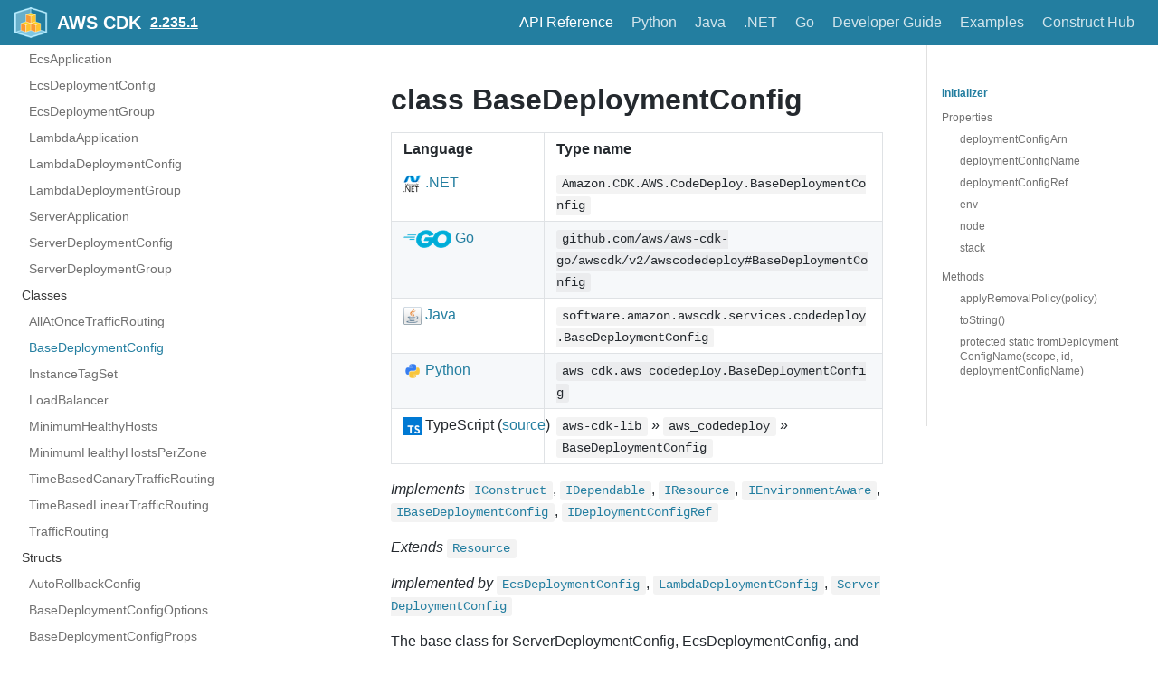

--- FILE ---
content_type: text/html
request_url: https://docs.aws.amazon.com/cdk/api/v2/docs/aws-cdk-lib.aws_codedeploy.BaseDeploymentConfig.html
body_size: 5075
content:
<!DOCTYPE html><html lang="en"><head><meta charSet="utf-8"/><meta http-equiv="X-UA-Compatible" content="IE=edge"/><title>class BaseDeploymentConfig · AWS CDK</title><meta name="viewport" content="width=device-width, initial-scale=1.0"/><meta name="generator" content="Docusaurus"/><meta name="description" content="# class BaseDeploymentConfig "/><meta name="docsearch:version" content="2.235.1"/><meta name="docsearch:language" content="en"/><meta property="og:title" content="class BaseDeploymentConfig · AWS CDK"/><meta property="og:type" content="website"/><meta property="og:url" content="/cdk/api/v2/index.html"/><meta property="og:description" content="# class BaseDeploymentConfig "/><meta property="og:image" content="/cdk/api/v2/img/docusaurus.png"/><meta name="twitter:card" content="summary"/><meta name="twitter:image" content="/cdk/api/v2/img/docusaurus.png"/><link rel="shortcut icon" href="/cdk/api/v2/img/favicon-32x32.png"/><link rel="stylesheet" href="/cdk/api/v2/css/default.min.css"/><script type="text/javascript" src="/cdk/api/v2/prepare-analytics.js"></script><script type="text/javascript" src="/assets/js/awsdocs-boot.js"></script><script type="text/javascript" src="/cdk/api/v2/js/buttons.js"></script><script type="text/javascript" src="/cdk/api/v2/scroll-position.js"></script><script type="text/javascript" src="/cdk/api/v2/redundant-prefixes.js"></script><script type="text/javascript" src="/cdk/api/v2/edit.js"></script><script src="/cdk/api/v2/js/scrollSpy.js"></script><link rel="stylesheet" href="/cdk/api/v2/css/main.css"/><script src="/cdk/api/v2/js/codetabs.js"></script></head><body class="sideNavVisible separateOnPageNav" data-current="version-2.235.1-aws-cdk-lib.aws_codedeploy.BaseDeploymentConfig"><div class="fixedHeaderContainer"><div class="headerWrapper wrapper"><header><a href="/cdk/api/v2/"><img class="logo" src="/cdk/api/v2/img/cdk-logo-small.png" alt="AWS CDK"/><h2 class="headerTitleWithLogo">AWS CDK</h2></a><a href="/cdk/api/v2/versions.html" aria-label="Select versions"><h3>2.235.1</h3></a><div class="navigationWrapper navigationSlider"><nav class="slidingNav" aria-label="Navigation Header Links"><ul class="nav-site nav-site-internal"><li class="siteNavGroupActive"><a href="/cdk/api/v2/docs/aws-construct-library.html" target="_self" aria-label="API Reference">API Reference</a></li><li class=""><a href="/cdk/api/v2/python/index.html" target="_self" aria-label="Python">Python</a></li><li class=""><a href="/cdk/api/v2/java/index.html" target="_self" aria-label="Java">Java</a></li><li class=""><a href="/cdk/api/v2/dotnet/api/index.html" target="_self" aria-label=".NET">.NET</a></li><li class=""><a href="https://pkg.go.dev/github.com/aws/aws-cdk-go/awscdk/v2" target="_self" aria-label="Go">Go</a></li><li class=""><a href="/cdk/latest/guide/" target="_self" aria-label="Developer Guide">Developer Guide</a></li><li class=""><a href="https://github.com/aws-samples/aws-cdk-examples" target="_self" aria-label="Examples">Examples</a></li><li class=""><a href="https://constructs.dev/" target="_self" aria-label="Construct Hub">Construct Hub</a></li></ul></nav></div></header></div></div><div class="navPusher"><div class="docMainWrapper wrapper"><div class="docsNavContainer" id="docsNav" style="flex-basis:auto !important;width:23em"><script>
      fetch('/cdk/api/v2/_sidenav.lmth')
        .then((response) => response.text())
        .then((html) => {
          document.getElementById('docsNav').outerHTML = html;
        }).then(() => {
          // Make current page selected
          const current = document.body.dataset.current;
          const li = document.querySelector('li[data-key="' + current + '"]');
          if (li) {
            li.classList.add('navListItemActive');
          }

          // Trigger the code to make items collapsible
          document.dispatchEvent(new Event('sideNav:loaded'));
        });
      </script><script>
            (function() {
              function makeCollapsible() {
                var coll = document.getElementsByClassName('collapsible');
                var checkActiveCategory = true;
                for (var i = 0; i < coll.length; i++) {
                  var links = coll[i].nextElementSibling.getElementsByTagName('*');
                  if (checkActiveCategory){
                    for (var j = 0; j < links.length; j++) {
                      if (links[j].classList.contains('navListItemActive')){
                        coll[i].nextElementSibling.classList.toggle('hide');
                        coll[i].childNodes[1].classList.toggle('rotate');
                        checkActiveCategory = false;
                        break;
                      }
                    }
                  }

                  coll[i].addEventListener('click', function() {
                    var arrow = this.childNodes[1];
                    arrow.setAttribute('aria-expended', arrow.classList.toggle('rotate'));
                    var content = this.nextElementSibling;
                    content.classList.toggle('hide');
                  });
                }

                createToggler('#navToggler', '#docsNav', 'docsSliderActive');
                createToggler('#tocToggler', 'body', 'tocActive');

                var headings = document.querySelector('.toc-headings');
                headings && headings.addEventListener('click', function(event) {
                  var el = event.target;
                  while(el !== headings){
                    if (el.tagName === 'A') {
                      document.body.classList.remove('tocActive');
                      break;
                    } else{
                      el = el.parentNode;
                    }
                  }
                }, false);

                document.dispatchEvent(new Event('sideNav:expanded'));

                function createToggler(togglerSelector, targetSelector, className) {
                  var toggler = document.querySelector(togglerSelector);
                  var target = document.querySelector(targetSelector);

                  if (!toggler) {
                    return;
                  }

                  toggler.onclick = function(event) {
                    event.preventDefault();

                    target.classList.toggle(className);
                  };
                }
              }

              // document.addEventListener('DOMContentLoaded', makeCollapsible);
              document.addEventListener('sideNav:loaded', makeCollapsible);
            })();
        </script></div><div class="container mainContainer docsContainer"><div class="wrapper"><div class="post"><header class="postHeader"></header><article><div><span><h1><a class="anchor" aria-hidden="true" id="class-basedeploymentconfig"></a><a href="#class-basedeploymentconfig" role="none" class="hash-link"><svg class="hash-link-icon" aria-hidden="true" height="16" version="1.1" viewBox="0 0 16 16" width="16"><path fill-rule="evenodd" d="M4 9h1v1H4c-1.5 0-3-1.69-3-3.5S2.55 3 4 3h4c1.45 0 3 1.69 3 3.5 0 1.41-.91 2.72-2 3.25V8.59c.58-.45 1-1.27 1-2.09C10 5.22 8.98 4 8 4H4c-.98 0-2 1.22-2 2.5S3 9 4 9zm9-3h-1v1h1c1 0 2 1.22 2 2.5S13.98 12 13 12H9c-.98 0-2-1.22-2-2.5 0-.83.42-1.64 1-2.09V6.25c-1.09.53-2 1.84-2 3.25C6 11.31 7.55 13 9 13h4c1.45 0 3-1.69 3-3.5S14.5 6 13 6z"></path></svg></a>class BaseDeploymentConfig</h1>
<table>
<thead>
<tr><th>Language</th><th>Type name</th></tr>
</thead>
<tbody>
<tr><td><span class="nowrap"><a href="/cdk/api/v2/dotnet/api/Amazon.CDK.AWS.CodeDeploy.BaseDeploymentConfig.html" aria-label="Go to Dotnet package"><img src="/cdk/api/v2/img/dotnet32.png" alt="" class="lang-icon"> .NET</a></span></td><td><code>Amazon.CDK.AWS.CodeDeploy.BaseDeploymentConfig</code></td></tr>
<tr><td><span class="nowrap"><a href="https://pkg.go.dev/github.com/aws/aws-cdk-go/awscdk/v2/awscodedeploy#BaseDeploymentConfig" aria-label="Go to Golang package"><img src="/cdk/api/v2/img/go32.png" alt="" class="lang-icon"> Go</a></span></td><td><code>github.com/aws/aws-cdk-go/awscdk/v2/awscodedeploy#BaseDeploymentConfig</code></td></tr>
<tr><td><span class="nowrap"><a href="/cdk/api/v2/java/software/amazon/awscdk/services/codedeploy/BaseDeploymentConfig.html" aria-label="Go to Java package"><img src="/cdk/api/v2/img/java32.png" alt="" class="lang-icon"> Java</a></span></td><td><code>software.amazon.awscdk.services.codedeploy.BaseDeploymentConfig</code></td></tr>
<tr><td><span class="nowrap"><a href="/cdk/api/v2/python/aws_cdk.aws_codedeploy/BaseDeploymentConfig.html"><img src="/cdk/api/v2/img/python32.png" alt="" class="lang-icon"> Python</a></span></td><td><code>aws_cdk.aws_codedeploy.BaseDeploymentConfig</code></td></tr>
<tr><td><span class="nowrap"><img src="/cdk/api/v2/img/typescript32.png" alt="" class="lang-icon"> TypeScript (<a href="https://github.com/aws/aws-cdk/blob/v2.235.1/packages/aws-cdk-lib/aws-codedeploy/lib/base-deployment-config.ts#L136">source</a>)</span></td><td><code>aws-cdk-lib</code> » <code>aws_codedeploy</code> » <code>BaseDeploymentConfig</code></td></tr>
</tbody>
</table>
<p><em>Implements</em>
<a href="constructs.IConstruct.html"><code>IConstruct</code></a>, <a href="constructs.IDependable.html"><code>IDependable</code></a>, <a href="aws-cdk-lib.IResource.html"><code>IResource</code></a>, <a href="aws-cdk-lib.interfaces.IEnvironmentAware.html"><code>IEnvironment<wbr>Aware</code></a>, <a href="aws-cdk-lib.aws_codedeploy.IBaseDeploymentConfig.html"><code>IBase<wbr>Deployment<wbr>Config</code></a>, <a href="aws-cdk-lib.interfaces.aws_codedeploy.IDeploymentConfigRef.html"><code>IDeployment<wbr>Config<wbr>Ref</code></a></p>
<p><em>Extends</em>
<a href="aws-cdk-lib.Resource.html"><code>Resource</code></a></p>
<p><em>Implemented by</em>
<a href="aws-cdk-lib.aws_codedeploy.EcsDeploymentConfig.html"><code>Ecs<wbr>Deployment<wbr>Config</code></a>, <a href="aws-cdk-lib.aws_codedeploy.LambdaDeploymentConfig.html"><code>Lambda<wbr>Deployment<wbr>Config</code></a>, <a href="aws-cdk-lib.aws_codedeploy.ServerDeploymentConfig.html"><code>Server<wbr>Deployment<wbr>Config</code></a></p>
<p>The base class for ServerDeploymentConfig, EcsDeploymentConfig, and LambdaDeploymentConfig deployment configurations.</p>
<h2><a class="anchor" aria-hidden="true" id="initializer"></a><a href="#initializer" role="none" class="hash-link"><svg class="hash-link-icon" aria-hidden="true" height="16" version="1.1" viewBox="0 0 16 16" width="16"><path fill-rule="evenodd" d="M4 9h1v1H4c-1.5 0-3-1.69-3-3.5S2.55 3 4 3h4c1.45 0 3 1.69 3 3.5 0 1.41-.91 2.72-2 3.25V8.59c.58-.45 1-1.27 1-2.09C10 5.22 8.98 4 8 4H4c-.98 0-2 1.22-2 2.5S3 9 4 9zm9-3h-1v1h1c1 0 2 1.22 2 2.5S13.98 12 13 12H9c-.98 0-2-1.22-2-2.5 0-.83.42-1.64 1-2.09V6.25c-1.09.53-2 1.84-2 3.25C6 11.31 7.55 13 9 13h4c1.45 0 3-1.69 3-3.5S14.5 6 13 6z"></path></svg></a>Initializer</h2>
<pre><code class="hljs css language-ts"><span class="hljs-keyword">new</span> BaseDeploymentConfig(scope: Construct, id: <span class="hljs-built_in">string</span>, props?: BaseDeploymentConfigProps)
</code></pre>
<p><em>Parameters</em></p>
<ul>
<li><strong>scope</strong> <a href="constructs.Construct.html"><code>Construct</code></a></li>
<li><strong>id</strong> <code>string</code></li>
<li><strong>props</strong> <a href="aws-cdk-lib.aws_codedeploy.BaseDeploymentConfigProps.html"><code>Base<wbr>Deployment<wbr>Config<wbr>Props</code></a></li>
</ul>
<h2><a class="anchor" aria-hidden="true" id="properties"></a><a href="#properties" role="none" class="hash-link"><svg class="hash-link-icon" aria-hidden="true" height="16" version="1.1" viewBox="0 0 16 16" width="16"><path fill-rule="evenodd" d="M4 9h1v1H4c-1.5 0-3-1.69-3-3.5S2.55 3 4 3h4c1.45 0 3 1.69 3 3.5 0 1.41-.91 2.72-2 3.25V8.59c.58-.45 1-1.27 1-2.09C10 5.22 8.98 4 8 4H4c-.98 0-2 1.22-2 2.5S3 9 4 9zm9-3h-1v1h1c1 0 2 1.22 2 2.5S13.98 12 13 12H9c-.98 0-2-1.22-2-2.5 0-.83.42-1.64 1-2.09V6.25c-1.09.53-2 1.84-2 3.25C6 11.31 7.55 13 9 13h4c1.45 0 3-1.69 3-3.5S14.5 6 13 6z"></path></svg></a>Properties</h2>
<table>
<thead>
<tr><th>Name</th><th>Type</th><th>Description</th></tr>
</thead>
<tbody>
<tr><td>deployment<wbr>Config<wbr>Arn</td><td><code>string</code></td><td>The arn of the deployment config.</td></tr>
<tr><td>deployment<wbr>Config<wbr>Name</td><td><code>string</code></td><td>The name of the deployment config.</td></tr>
<tr><td>deployment<wbr>Config<wbr>Ref</td><td><a href="aws-cdk-lib.interfaces.aws_codedeploy.DeploymentConfigReference.html"><code>Deployment<wbr>Config<wbr>Reference</code></a></td><td>A reference to a DeploymentConfig resource.</td></tr>
<tr><td>env</td><td><a href="aws-cdk-lib.interfaces.ResourceEnvironment.html"><code>Resource<wbr>Environment</code></a></td><td>The environment this resource belongs to.</td></tr>
<tr><td>node</td><td><a href="constructs.Node.html"><code>Node</code></a></td><td>The tree node.</td></tr>
<tr><td>stack</td><td><a href="aws-cdk-lib.Stack.html"><code>Stack</code></a></td><td>The stack in which this resource is defined.</td></tr>
</tbody>
</table>
<hr>
<h3><a class="anchor" aria-hidden="true" id="deploymentconfigarn"></a><a href="#deploymentconfigarn" role="none" class="hash-link"><svg class="hash-link-icon" aria-hidden="true" height="16" version="1.1" viewBox="0 0 16 16" width="16"><path fill-rule="evenodd" d="M4 9h1v1H4c-1.5 0-3-1.69-3-3.5S2.55 3 4 3h4c1.45 0 3 1.69 3 3.5 0 1.41-.91 2.72-2 3.25V8.59c.58-.45 1-1.27 1-2.09C10 5.22 8.98 4 8 4H4c-.98 0-2 1.22-2 2.5S3 9 4 9zm9-3h-1v1h1c1 0 2 1.22 2 2.5S13.98 12 13 12H9c-.98 0-2-1.22-2-2.5 0-.83.42-1.64 1-2.09V6.25c-1.09.53-2 1.84-2 3.25C6 11.31 7.55 13 9 13h4c1.45 0 3-1.69 3-3.5S14.5 6 13 6z"></path></svg></a>deploymentConfigArn</h3>
<p><em>Type:</em>
<code>string</code></p>
<p>The arn of the deployment config.</p>
<hr>
<h3><a class="anchor" aria-hidden="true" id="deploymentconfigname"></a><a href="#deploymentconfigname" role="none" class="hash-link"><svg class="hash-link-icon" aria-hidden="true" height="16" version="1.1" viewBox="0 0 16 16" width="16"><path fill-rule="evenodd" d="M4 9h1v1H4c-1.5 0-3-1.69-3-3.5S2.55 3 4 3h4c1.45 0 3 1.69 3 3.5 0 1.41-.91 2.72-2 3.25V8.59c.58-.45 1-1.27 1-2.09C10 5.22 8.98 4 8 4H4c-.98 0-2 1.22-2 2.5S3 9 4 9zm9-3h-1v1h1c1 0 2 1.22 2 2.5S13.98 12 13 12H9c-.98 0-2-1.22-2-2.5 0-.83.42-1.64 1-2.09V6.25c-1.09.53-2 1.84-2 3.25C6 11.31 7.55 13 9 13h4c1.45 0 3-1.69 3-3.5S14.5 6 13 6z"></path></svg></a>deploymentConfigName</h3>
<p><em>Type:</em>
<code>string</code></p>
<p>The name of the deployment config.</p>
<hr>
<h3><a class="anchor" aria-hidden="true" id="deploymentconfigref"></a><a href="#deploymentconfigref" role="none" class="hash-link"><svg class="hash-link-icon" aria-hidden="true" height="16" version="1.1" viewBox="0 0 16 16" width="16"><path fill-rule="evenodd" d="M4 9h1v1H4c-1.5 0-3-1.69-3-3.5S2.55 3 4 3h4c1.45 0 3 1.69 3 3.5 0 1.41-.91 2.72-2 3.25V8.59c.58-.45 1-1.27 1-2.09C10 5.22 8.98 4 8 4H4c-.98 0-2 1.22-2 2.5S3 9 4 9zm9-3h-1v1h1c1 0 2 1.22 2 2.5S13.98 12 13 12H9c-.98 0-2-1.22-2-2.5 0-.83.42-1.64 1-2.09V6.25c-1.09.53-2 1.84-2 3.25C6 11.31 7.55 13 9 13h4c1.45 0 3-1.69 3-3.5S14.5 6 13 6z"></path></svg></a>deploymentConfigRef</h3>
<p><em>Type:</em>
<a href="aws-cdk-lib.interfaces.aws_codedeploy.DeploymentConfigReference.html"><code>Deployment<wbr>Config<wbr>Reference</code></a></p>
<p>A reference to a DeploymentConfig resource.</p>
<hr>
<h3><a class="anchor" aria-hidden="true" id="env"></a><a href="#env" role="none" class="hash-link"><svg class="hash-link-icon" aria-hidden="true" height="16" version="1.1" viewBox="0 0 16 16" width="16"><path fill-rule="evenodd" d="M4 9h1v1H4c-1.5 0-3-1.69-3-3.5S2.55 3 4 3h4c1.45 0 3 1.69 3 3.5 0 1.41-.91 2.72-2 3.25V8.59c.58-.45 1-1.27 1-2.09C10 5.22 8.98 4 8 4H4c-.98 0-2 1.22-2 2.5S3 9 4 9zm9-3h-1v1h1c1 0 2 1.22 2 2.5S13.98 12 13 12H9c-.98 0-2-1.22-2-2.5 0-.83.42-1.64 1-2.09V6.25c-1.09.53-2 1.84-2 3.25C6 11.31 7.55 13 9 13h4c1.45 0 3-1.69 3-3.5S14.5 6 13 6z"></path></svg></a>env</h3>
<p><em>Type:</em>
<a href="aws-cdk-lib.interfaces.ResourceEnvironment.html"><code>Resource<wbr>Environment</code></a></p>
<p>The environment this resource belongs to.</p>
<p>For resources that are created and managed in a Stack (those created by
creating new class instances like <code>new Role()</code>, <code>new Bucket()</code>, etc.), this
is always the same as the environment of the stack they belong to.</p>
<p>For referenced resources (those obtained from referencing methods like
<code>Role.fromRoleArn()</code>, <code>Bucket.fromBucketName()</code>, etc.), they might be
different than the stack they were imported into.</p>
<hr>
<h3><a class="anchor" aria-hidden="true" id="node"></a><a href="#node" role="none" class="hash-link"><svg class="hash-link-icon" aria-hidden="true" height="16" version="1.1" viewBox="0 0 16 16" width="16"><path fill-rule="evenodd" d="M4 9h1v1H4c-1.5 0-3-1.69-3-3.5S2.55 3 4 3h4c1.45 0 3 1.69 3 3.5 0 1.41-.91 2.72-2 3.25V8.59c.58-.45 1-1.27 1-2.09C10 5.22 8.98 4 8 4H4c-.98 0-2 1.22-2 2.5S3 9 4 9zm9-3h-1v1h1c1 0 2 1.22 2 2.5S13.98 12 13 12H9c-.98 0-2-1.22-2-2.5 0-.83.42-1.64 1-2.09V6.25c-1.09.53-2 1.84-2 3.25C6 11.31 7.55 13 9 13h4c1.45 0 3-1.69 3-3.5S14.5 6 13 6z"></path></svg></a>node</h3>
<p><em>Type:</em>
<a href="constructs.Node.html"><code>Node</code></a></p>
<p>The tree node.</p>
<hr>
<h3><a class="anchor" aria-hidden="true" id="stack"></a><a href="#stack" role="none" class="hash-link"><svg class="hash-link-icon" aria-hidden="true" height="16" version="1.1" viewBox="0 0 16 16" width="16"><path fill-rule="evenodd" d="M4 9h1v1H4c-1.5 0-3-1.69-3-3.5S2.55 3 4 3h4c1.45 0 3 1.69 3 3.5 0 1.41-.91 2.72-2 3.25V8.59c.58-.45 1-1.27 1-2.09C10 5.22 8.98 4 8 4H4c-.98 0-2 1.22-2 2.5S3 9 4 9zm9-3h-1v1h1c1 0 2 1.22 2 2.5S13.98 12 13 12H9c-.98 0-2-1.22-2-2.5 0-.83.42-1.64 1-2.09V6.25c-1.09.53-2 1.84-2 3.25C6 11.31 7.55 13 9 13h4c1.45 0 3-1.69 3-3.5S14.5 6 13 6z"></path></svg></a>stack</h3>
<p><em>Type:</em>
<a href="aws-cdk-lib.Stack.html"><code>Stack</code></a></p>
<p>The stack in which this resource is defined.</p>
<h2><a class="anchor" aria-hidden="true" id="methods"></a><a href="#methods" role="none" class="hash-link"><svg class="hash-link-icon" aria-hidden="true" height="16" version="1.1" viewBox="0 0 16 16" width="16"><path fill-rule="evenodd" d="M4 9h1v1H4c-1.5 0-3-1.69-3-3.5S2.55 3 4 3h4c1.45 0 3 1.69 3 3.5 0 1.41-.91 2.72-2 3.25V8.59c.58-.45 1-1.27 1-2.09C10 5.22 8.98 4 8 4H4c-.98 0-2 1.22-2 2.5S3 9 4 9zm9-3h-1v1h1c1 0 2 1.22 2 2.5S13.98 12 13 12H9c-.98 0-2-1.22-2-2.5 0-.83.42-1.64 1-2.09V6.25c-1.09.53-2 1.84-2 3.25C6 11.31 7.55 13 9 13h4c1.45 0 3-1.69 3-3.5S14.5 6 13 6z"></path></svg></a>Methods</h2>
<table>
<thead>
<tr><th>Name</th><th>Description</th></tr>
</thead>
<tbody>
<tr><td>apply<wbr>Removal<wbr>Policy(policy)</td><td>Apply the given removal policy to this resource.</td></tr>
<tr><td>to<wbr>String()</td><td>Returns a string representation of this construct.</td></tr>
<tr><td>protected static from<wbr>Deployment<wbr>Config<wbr>Name(scope, id, deploymentConfigName)</td><td>Import a custom Deployment Configuration for a Deployment Group defined outside the CDK.</td></tr>
</tbody>
</table>
<hr>
<h3><a class="anchor" aria-hidden="true" id="applywbrremovalwbrpolicypolicy"></a><a href="#applywbrremovalwbrpolicypolicy" role="none" class="hash-link"><svg class="hash-link-icon" aria-hidden="true" height="16" version="1.1" viewBox="0 0 16 16" width="16"><path fill-rule="evenodd" d="M4 9h1v1H4c-1.5 0-3-1.69-3-3.5S2.55 3 4 3h4c1.45 0 3 1.69 3 3.5 0 1.41-.91 2.72-2 3.25V8.59c.58-.45 1-1.27 1-2.09C10 5.22 8.98 4 8 4H4c-.98 0-2 1.22-2 2.5S3 9 4 9zm9-3h-1v1h1c1 0 2 1.22 2 2.5S13.98 12 13 12H9c-.98 0-2-1.22-2-2.5 0-.83.42-1.64 1-2.09V6.25c-1.09.53-2 1.84-2 3.25C6 11.31 7.55 13 9 13h4c1.45 0 3-1.69 3-3.5S14.5 6 13 6z"></path></svg></a>apply<wbr>Removal<wbr>Policy(policy)</h3>
<pre><code class="hljs css language-ts"><span class="hljs-keyword">public</span> applyRemovalPolicy(policy: RemovalPolicy): <span class="hljs-built_in">void</span>
</code></pre>
<p><em>Parameters</em></p>
<ul>
<li><strong>policy</strong> <a href="aws-cdk-lib.RemovalPolicy.html"><code>Removal<wbr>Policy</code></a></li>
</ul>
<p>Apply the given removal policy to this resource.</p>
<p>The Removal Policy controls what happens to this resource when it stops
being managed by CloudFormation, either because you've removed it from the
CDK application or because you've made a change that requires the resource
to be replaced.</p>
<p>The resource can be deleted (<code>RemovalPolicy.DESTROY</code>), or left in your AWS
account for data recovery and cleanup later (<code>RemovalPolicy.RETAIN</code>).</p>
<hr>
<h3><a class="anchor" aria-hidden="true" id="towbrstring"></a><a href="#towbrstring" role="none" class="hash-link"><svg class="hash-link-icon" aria-hidden="true" height="16" version="1.1" viewBox="0 0 16 16" width="16"><path fill-rule="evenodd" d="M4 9h1v1H4c-1.5 0-3-1.69-3-3.5S2.55 3 4 3h4c1.45 0 3 1.69 3 3.5 0 1.41-.91 2.72-2 3.25V8.59c.58-.45 1-1.27 1-2.09C10 5.22 8.98 4 8 4H4c-.98 0-2 1.22-2 2.5S3 9 4 9zm9-3h-1v1h1c1 0 2 1.22 2 2.5S13.98 12 13 12H9c-.98 0-2-1.22-2-2.5 0-.83.42-1.64 1-2.09V6.25c-1.09.53-2 1.84-2 3.25C6 11.31 7.55 13 9 13h4c1.45 0 3-1.69 3-3.5S14.5 6 13 6z"></path></svg></a>to<wbr>String()</h3>
<pre><code class="hljs css language-ts"><span class="hljs-keyword">public</span> toString(): <span class="hljs-built_in">string</span>
</code></pre>
<p><em>Returns</em></p>
<ul>
<li><code>string</code></li>
</ul>
<p>Returns a string representation of this construct.</p>
<hr>
<h3><a class="anchor" aria-hidden="true" id="protected-static-fromwbrdeploymentwbrconfigwbrnamescope-id-deploymentconfigname"></a><a href="#protected-static-fromwbrdeploymentwbrconfigwbrnamescope-id-deploymentconfigname" role="none" class="hash-link"><svg class="hash-link-icon" aria-hidden="true" height="16" version="1.1" viewBox="0 0 16 16" width="16"><path fill-rule="evenodd" d="M4 9h1v1H4c-1.5 0-3-1.69-3-3.5S2.55 3 4 3h4c1.45 0 3 1.69 3 3.5 0 1.41-.91 2.72-2 3.25V8.59c.58-.45 1-1.27 1-2.09C10 5.22 8.98 4 8 4H4c-.98 0-2 1.22-2 2.5S3 9 4 9zm9-3h-1v1h1c1 0 2 1.22 2 2.5S13.98 12 13 12H9c-.98 0-2-1.22-2-2.5 0-.83.42-1.64 1-2.09V6.25c-1.09.53-2 1.84-2 3.25C6 11.31 7.55 13 9 13h4c1.45 0 3-1.69 3-3.5S14.5 6 13 6z"></path></svg></a>protected static from<wbr>Deployment<wbr>Config<wbr>Name(scope, id, deploymentConfigName)</h3>
<pre><code class="hljs css language-ts"><span class="hljs-keyword">protected</span> <span class="hljs-keyword">static</span> fromDeploymentConfigName(scope: Construct, id: <span class="hljs-built_in">string</span>, deploymentConfigName: <span class="hljs-built_in">string</span>): IBaseDeploymentConfig
</code></pre>
<p><em>Parameters</em></p>
<ul>
<li><strong>scope</strong> <a href="constructs.Construct.html"><code>Construct</code></a>  — the parent Construct for this new Construct.</li>
<li><strong>id</strong> <code>string</code>  — the logical ID of this new Construct.</li>
<li><strong>deploymentConfigName</strong> <code>string</code>  — the name of the referenced custom Deployment Configuration.</li>
</ul>
<p><em>Returns</em></p>
<ul>
<li><a href="aws-cdk-lib.aws_codedeploy.IBaseDeploymentConfig.html"><code>IBase<wbr>Deployment<wbr>Config</code></a></li>
</ul>
<p>Import a custom Deployment Configuration for a Deployment Group defined outside the CDK.</p>
</span></div></article></div><div class="docs-prevnext"><a class="docs-prev button" href="/cdk/api/v2/docs/aws-cdk-lib.aws_codedeploy.AllAtOnceTrafficRouting.html"><span class="arrow-prev">← </span><span>Previous</span></a><a class="docs-next button" href="/cdk/api/v2/docs/aws-cdk-lib.aws_codedeploy.InstanceTagSet.html"><span>Next</span><span class="arrow-next"> →</span></a></div></div></div><nav class="onPageNav" aria-label="Navigation Sidebar for Current Page Sections"><ul class="toc-headings"><li><a href="#initializer" aria-label="Initializer">Initializer</a></li><li><a href="#properties" aria-label="Properties">Properties</a><ul class="toc-headings"><li><a href="#deploymentconfigarn" aria-label="deploymentConfigArn">deploymentConfigArn</a></li><li><a href="#deploymentconfigname" aria-label="deploymentConfigName">deploymentConfigName</a></li><li><a href="#deploymentconfigref" aria-label="deploymentConfigRef">deploymentConfigRef</a></li><li><a href="#env" aria-label="env">env</a></li><li><a href="#node" aria-label="node">node</a></li><li><a href="#stack" aria-label="stack">stack</a></li></ul></li><li><a href="#methods" aria-label="Methods">Methods</a><ul class="toc-headings"><li><a href="#applywbrremovalwbrpolicypolicy" aria-label="apply&lt;wbr&gt;Removal&lt;wbr&gt;Policy(policy)">apply<wbr>Removal<wbr>Policy(policy)</a></li><li><a href="#towbrstring" aria-label="to&lt;wbr&gt;String()">to<wbr>String()</a></li><li><a href="#protected-static-fromwbrdeploymentwbrconfigwbrnamescope-id-deploymentconfigname" aria-label="protected static from&lt;wbr&gt;Deployment&lt;wbr&gt;Config&lt;wbr&gt;Name(scope, id, deploymentConfigName)">protected static from<wbr>Deployment<wbr>Config<wbr>Name(scope, id, deploymentConfigName)</a></li></ul></li></ul></nav></div><footer class="nav-footer" id="footer"><section class="sitemap"><a href="/cdk/api/v2/" class="nav-home" aria-label="Go to homepage"></a><div><h5>Docs</h5><a href="/cdk/api/v2/docs/en/aws-construct-library.html">AWS Construct Library</a></div><div><h5>Community</h5><a href="http://stackoverflow.com/questions/tagged/aws-cdk" target="_blank" rel="noreferrer noopener">Stack Overflow</a></div><div><h5>More</h5><a href="https://github.com/awslabs/aws-cdk">GitHub</a></div></section><section class="copyright"><div id="awsdocs-legal-zone-copyright"></div></section></footer></div></body></html>